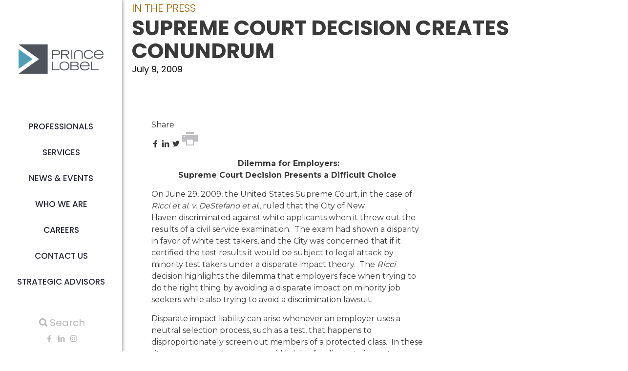

--- FILE ---
content_type: text/css
request_url: https://princelobel.com/wp-content/uploads/betheme/css/post-32775.css?ver=1769432439
body_size: 45
content:
.mcb-section .mcb-wrap .mcb-item-nnvfo14l .column_attr{text-align:center;}.mcb-section .mcb-wrap-grid.mcb-wrap-8mvoc6sq > .mcb-wrap-inner-8mvoc6sq{grid-template-columns:repeat(3, 1fr);}section.mcb-section-t0wplfhm .mcb-section-inner-t0wplfhm{justify-content:center;align-items:center;}section.mcb-section-t0wplfhm{background-color:#FFFFFF;padding-top:35px;border-style:solid;border-color:#727272;border-width:1px 0 0 0;}.mcb-section .mcb-wrap-vh46toom .mcb-wrap-inner-vh46toom{justify-content:center;align-items:flex-end;}section.mcb-section-efp25pbh .mcb-section-inner-efp25pbh{justify-content:center;align-items:center;}section.mcb-section-efp25pbh{background-color:#FFFFFF;padding-bottom:15px;border-style:none;border-color:#727272;border-width:1px 0 0 0;}.mcb-section .mcb-wrap .mcb-item-v5wzz51 .column_attr{font-size:14px;line-height:19px;text-align:right;}section.mcb-section-k94z57wa{background-color:#4B4F58;padding-top:30px;z-index:999;}@media(max-width: 767px){.mcb-section .mcb-wrap .mcb-item-170y5dmg .mcb-column-inner-170y5dmg{text-align:center;}.mcb-section .mcb-wrap .mcb-item-ele2njv .mcb-column-inner-ele2njv{text-align:center;margin-right:10%;margin-left:10%;}.mcb-section .mcb-wrap .mcb-item-a71ga1y7 .column_attr{text-align:center;}.mcb-section .mcb-wrap .mcb-item-cm1uy1c .column_attr{text-align:center;}.mcb-section .mcb-wrap .mcb-item-b2b9417 .column_attr{text-align:center;}.mcb-section .mcb-wrap .mcb-item-v5wzz51 .column_attr{text-align:center;}.mcb-section .mcb-wrap-tsw59avi > .mcb-wrap-inner-tsw59avi{justify-content:center;}}